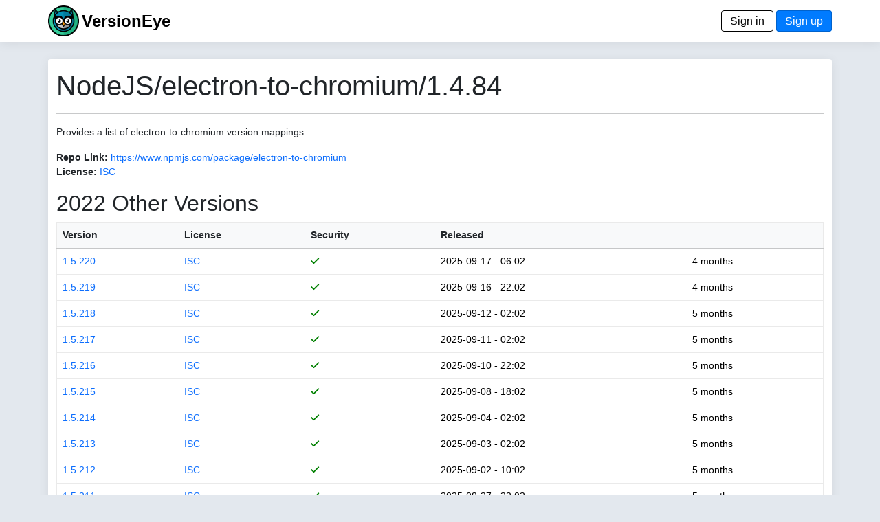

--- FILE ---
content_type: text/html; charset=utf-8
request_url: https://www.versioneye.com/NodeJS/electron-to-chromium/1.4.84?page=2
body_size: 3922
content:
<!DOCTYPE html> <html lang=en> <head> <title>VersionEye 2.0</title> <meta name=viewport content="width=device-width, initial-scale=1.0, maximum-scale=1.0, user-scalable=0"/> <link rel=icon type="image/x-icon" href="/assets/favicon-8490246e7a0f53ee397f970cf76a64dcb59cc6fac9ef25a3b59c0b542fdc0d48.ico"/> <meta name=csrf-param content=authenticity_token /> <meta name=csrf-token content=pxVZwaGoltHBxZsdb-6z8vnHWl7U5c1fYRqLrCDm42xnO4U2iENvah3Jeofte_h7W2Y8sRqjUvAs18fBUnkh-A /> <link rel=stylesheet href="/assets/application-d4d1413c242adefecaf2eb2a70681b9e2e06c31de8ccc23a2fe0c782eacb43ec.css" media=all data-turbolinks-track=reload /> <script type=importmap data-turbo-track=reload>{
  "imports": {
    "application": "/assets/application-6549e054accde93ce3f3ae3b298ed3c2b06e6b344b7d16af3688fea693f7d951.js",
    "@hotwired/turbo-rails": "/assets/turbo.min-22a6f67470c972d811438dacf06c795ba609e619961f24913977015a6a043714.js",
    "@hotwired/stimulus": "/assets/stimulus.min-dd364f16ec9504dfb72672295637a1c8838773b01c0b441bd41008124c407894.js",
    "@hotwired/stimulus-loading": "/assets/stimulus-loading-3576ce92b149ad5d6959438c6f291e2426c86df3b874c525b30faad51b0d96b3.js",
    "process": "https://ga.jspm.io/npm:@jspm/core@2.0.1/nodelibs/browser/process-production.js",
    "jquery": "https://ga.jspm.io/npm:jquery@3.6.3/dist/jquery.js",
    "popper": "/assets/popper-003a40d80fd205e1fa00da117d5bdc19720ba330706eaa17f9ba9513fa502304.js",
    "bootstrap": "/assets/bootstrap.min-3f5446dc6e97c9688ec7afa6695204306f885d628cd7bcb2d08295662d0978b4.js",
    "trix": "https://ga.jspm.io/npm:trix@1.3.1/dist/trix.js",
    "chart": "https://ga.jspm.io/npm:chart.js@3.9.1/dist/chart.mjs",
    "debounce": "https://ga.jspm.io/npm:debounce@1.2.1/index.js",
    "axios": "https://ga.jspm.io/npm:axios@1.3.4/index.js",
    "#lib/adapters/http.js": "https://ga.jspm.io/npm:@jspm/core@2.0.1/nodelibs/@empty.js",
    "#lib/platform/node/classes/FormData.js": "https://ga.jspm.io/npm:@jspm/core@2.0.1/nodelibs/@empty.js",
    "#lib/platform/node/index.js": "https://ga.jspm.io/npm:@jspm/core@2.0.1/nodelibs/@empty.js",
    "controllers/_scanspp_": "/assets/controllers/_scanspp_-e81708143479e592fca9c7e364169a98cf7366caa7a7689a4a546d4320654fc8.js",
    "controllers/address_controller": "/assets/controllers/address_controller-0338242c5073a72e75dc92f3724015ec629561ce29e5f0bdc6d891f06d5fc548.js",
    "controllers/application": "/assets/controllers/application-368d98631bccbf2349e0d4f8269afb3fe9625118341966de054759d96ea86c7e.js",
    "controllers/chartline_controller": "/assets/controllers/chartline_controller-60c32c5d4df6badd28ae7b6b63b0ee8d03f4e9f1ad8cc56a36e272743f0061f1.js",
    "controllers/formsubmitter_controller": "/assets/controllers/formsubmitter_controller-12c42090f47a76d2a28777f3aec7557e5aaa78a77adb15458a833185c1d6a8d0.js",
    "controllers": "/assets/controllers/index-2db729dddcc5b979110e98de4b6720f83f91a123172e87281d5a58410fc43806.js",
    "controllers/lp_controller": "/assets/controllers/lp_controller-d4d4a06ba4e0b8cf7f85a66b348135add5e1ca11e6fb0ba53024d0a711e2e7c6.js",
    "controllers/notification_controller": "/assets/controllers/notification_controller-4c75c38c83b6fc895c672859768bb296a28f5c031fe13eff64349036b1d2b462.js",
    "controllers/organisation_controller": "/assets/controllers/organisation_controller-cb6d12d612554c8a3daa639481c1785fe897febc3bf0e713c5fa7ca8c7dc8d8b.js",
    "controllers/pmfileupload_controller": "/assets/controllers/pmfileupload_controller-480777e0b96a4c20116de445f4fd1e4488d9e4bb9eddceb1e32d567f10d4117d.js",
    "controllers/scans_controller": "/assets/controllers/scans_controller-3b093079f7704af681ca66e2419a6ddf289bed33676d8c4d8b0bfd7daeaa61b7.js",
    "controllers/stripe_controller": "/assets/controllers/stripe_controller-145bd8b6188389abf05db85f5be1672d26cf032668cfc12a05121f162d3a8e2b.js",
    "controllers/usersfilter_controller": "/assets/controllers/usersfilter_controller-ce57391b4f0719782893cfc2e68ba606760bc86f37c3a36e4883e20bf6734546.js",
    "velib/after_doc_ready": "/assets/velib/after_doc_ready-6dfaf4d4cf0a465a9425b21bdfb92358e836cbc0c4bf96cb208e27ad79a58332.js",
    "velib/jquery_loader": "/assets/velib/jquery_loader-44b38325cdcc46fa522cfc40621187a44a7216147c34c66d428016cd3826c4c8.js"
  }
}</script> <link rel=modulepreload href="/assets/application-6549e054accde93ce3f3ae3b298ed3c2b06e6b344b7d16af3688fea693f7d951.js"> <link rel=modulepreload href="/assets/turbo.min-22a6f67470c972d811438dacf06c795ba609e619961f24913977015a6a043714.js"> <link rel=modulepreload href="/assets/stimulus.min-dd364f16ec9504dfb72672295637a1c8838773b01c0b441bd41008124c407894.js"> <link rel=modulepreload href="/assets/stimulus-loading-3576ce92b149ad5d6959438c6f291e2426c86df3b874c525b30faad51b0d96b3.js"> <link rel=modulepreload href="https://ga.jspm.io/npm:@jspm/core@2.0.1/nodelibs/browser/process-production.js"> <link rel=modulepreload href="https://ga.jspm.io/npm:jquery@3.6.3/dist/jquery.js"> <link rel=modulepreload href="/assets/popper-003a40d80fd205e1fa00da117d5bdc19720ba330706eaa17f9ba9513fa502304.js"> <link rel=modulepreload href="/assets/bootstrap.min-3f5446dc6e97c9688ec7afa6695204306f885d628cd7bcb2d08295662d0978b4.js"> <link rel=modulepreload href="https://ga.jspm.io/npm:trix@1.3.1/dist/trix.js"> <link rel=modulepreload href="https://ga.jspm.io/npm:chart.js@3.9.1/dist/chart.mjs"> <link rel=modulepreload href="https://ga.jspm.io/npm:debounce@1.2.1/index.js"> <link rel=modulepreload href="https://ga.jspm.io/npm:axios@1.3.4/index.js"> <link rel=modulepreload href="https://ga.jspm.io/npm:@jspm/core@2.0.1/nodelibs/@empty.js"> <link rel=modulepreload href="/assets/controllers/_scanspp_-e81708143479e592fca9c7e364169a98cf7366caa7a7689a4a546d4320654fc8.js"> <link rel=modulepreload href="/assets/controllers/address_controller-0338242c5073a72e75dc92f3724015ec629561ce29e5f0bdc6d891f06d5fc548.js"> <link rel=modulepreload href="/assets/controllers/application-368d98631bccbf2349e0d4f8269afb3fe9625118341966de054759d96ea86c7e.js"> <link rel=modulepreload href="/assets/controllers/chartline_controller-60c32c5d4df6badd28ae7b6b63b0ee8d03f4e9f1ad8cc56a36e272743f0061f1.js"> <link rel=modulepreload href="/assets/controllers/formsubmitter_controller-12c42090f47a76d2a28777f3aec7557e5aaa78a77adb15458a833185c1d6a8d0.js"> <link rel=modulepreload href="/assets/controllers/index-2db729dddcc5b979110e98de4b6720f83f91a123172e87281d5a58410fc43806.js"> <link rel=modulepreload href="/assets/controllers/lp_controller-d4d4a06ba4e0b8cf7f85a66b348135add5e1ca11e6fb0ba53024d0a711e2e7c6.js"> <link rel=modulepreload href="/assets/controllers/notification_controller-4c75c38c83b6fc895c672859768bb296a28f5c031fe13eff64349036b1d2b462.js"> <link rel=modulepreload href="/assets/controllers/organisation_controller-cb6d12d612554c8a3daa639481c1785fe897febc3bf0e713c5fa7ca8c7dc8d8b.js"> <link rel=modulepreload href="/assets/controllers/pmfileupload_controller-480777e0b96a4c20116de445f4fd1e4488d9e4bb9eddceb1e32d567f10d4117d.js"> <link rel=modulepreload href="/assets/controllers/scans_controller-3b093079f7704af681ca66e2419a6ddf289bed33676d8c4d8b0bfd7daeaa61b7.js"> <link rel=modulepreload href="/assets/controllers/stripe_controller-145bd8b6188389abf05db85f5be1672d26cf032668cfc12a05121f162d3a8e2b.js"> <link rel=modulepreload href="/assets/controllers/usersfilter_controller-ce57391b4f0719782893cfc2e68ba606760bc86f37c3a36e4883e20bf6734546.js"> <link rel=modulepreload href="/assets/velib/after_doc_ready-6dfaf4d4cf0a465a9425b21bdfb92358e836cbc0c4bf96cb208e27ad79a58332.js"> <link rel=modulepreload href="/assets/velib/jquery_loader-44b38325cdcc46fa522cfc40621187a44a7216147c34c66d428016cd3826c4c8.js"> <script type=module>import "application"</script> </head> <body class=bg-primary> <header class="main-header shadow-sm"> <div class=navbar> <div class="container d-flex justify-content-between"> <span> <a href="/"><img style="height: 45px;" alt="VersionEye Icon" src="/assets/ve-logo-c1baeccb01b65d8b6b0a42d56355de2c35fef43b0cf479824493d9a00c90090b.png"/></a> <span class=lp-ve-name><a href="/" class=quiet>VersionEye</a></span> </span> <span> <a class=button_out data-turbo=false href="/en/signin">Sign in</a> <a class=button data-turbo=false href="/en/signups/new">Sign up</a> </span> </div> </div> </header> <main> <div class="container main-content shadow-sm"> <h1>NodeJS/electron-to-chromium/1.4.84</h1> <hr/> <p>Provides a list of electron-to-chromium version mappings</p> <p> <label>Repo Link:</label> <a href="https://www.npmjs.com/package/electron-to-chromium" target=_node_repolink>https://www.npmjs.com/package/electron-to-chromium</a> <br/> <label>License:</label> <a href="https://spdx.org/licenses/ISC" target=license_tab> ISC</a> </p> <p> <h2>2022 Other Versions</h2> <table class=table> <thead class=table-light> <tr> <th nowrap><a href="/NodeJS/electron-to-chromium/1.4.84?sort=version" class=scanlink>Version</a></th> <th><a href="/NodeJS/electron-to-chromium/1.4.84?sort=license" class=scanlink>License</a></th> <th nowrap><a href="/NodeJS/electron-to-chromium/1.4.84?sort=security" class=scanlink>Security</a></th> <th nowrap><a href="/NodeJS/electron-to-chromium/1.4.84?sort=released" class=scanlink>Released</a></th> <th nowrap></th> </tr> </thead> <tbody> <tr> <td nowrap> <a href="/NodeJS/electron-to-chromium/1.5.220">1.5.220</a> </td> <td> <a href="https://spdx.org/licenses/ISC" target=license_tab> ISC</a> </td> <td nowrap> <span class=dep_security_green><i class="fas fa-check"></i></span> </td> <td nowrap> 2025-09-17 - 06:02 </td> <td nowrap> 4 months </td> </tr> <tr> <td nowrap> <a href="/NodeJS/electron-to-chromium/1.5.219">1.5.219</a> </td> <td> <a href="https://spdx.org/licenses/ISC" target=license_tab> ISC</a> </td> <td nowrap> <span class=dep_security_green><i class="fas fa-check"></i></span> </td> <td nowrap> 2025-09-16 - 22:02 </td> <td nowrap> 4 months </td> </tr> <tr> <td nowrap> <a href="/NodeJS/electron-to-chromium/1.5.218">1.5.218</a> </td> <td> <a href="https://spdx.org/licenses/ISC" target=license_tab> ISC</a> </td> <td nowrap> <span class=dep_security_green><i class="fas fa-check"></i></span> </td> <td nowrap> 2025-09-12 - 02:02 </td> <td nowrap> 5 months </td> </tr> <tr> <td nowrap> <a href="/NodeJS/electron-to-chromium/1.5.217">1.5.217</a> </td> <td> <a href="https://spdx.org/licenses/ISC" target=license_tab> ISC</a> </td> <td nowrap> <span class=dep_security_green><i class="fas fa-check"></i></span> </td> <td nowrap> 2025-09-11 - 02:02 </td> <td nowrap> 5 months </td> </tr> <tr> <td nowrap> <a href="/NodeJS/electron-to-chromium/1.5.216">1.5.216</a> </td> <td> <a href="https://spdx.org/licenses/ISC" target=license_tab> ISC</a> </td> <td nowrap> <span class=dep_security_green><i class="fas fa-check"></i></span> </td> <td nowrap> 2025-09-10 - 22:02 </td> <td nowrap> 5 months </td> </tr> <tr> <td nowrap> <a href="/NodeJS/electron-to-chromium/1.5.215">1.5.215</a> </td> <td> <a href="https://spdx.org/licenses/ISC" target=license_tab> ISC</a> </td> <td nowrap> <span class=dep_security_green><i class="fas fa-check"></i></span> </td> <td nowrap> 2025-09-08 - 18:02 </td> <td nowrap> 5 months </td> </tr> <tr> <td nowrap> <a href="/NodeJS/electron-to-chromium/1.5.214">1.5.214</a> </td> <td> <a href="https://spdx.org/licenses/ISC" target=license_tab> ISC</a> </td> <td nowrap> <span class=dep_security_green><i class="fas fa-check"></i></span> </td> <td nowrap> 2025-09-04 - 02:02 </td> <td nowrap> 5 months </td> </tr> <tr> <td nowrap> <a href="/NodeJS/electron-to-chromium/1.5.213">1.5.213</a> </td> <td> <a href="https://spdx.org/licenses/ISC" target=license_tab> ISC</a> </td> <td nowrap> <span class=dep_security_green><i class="fas fa-check"></i></span> </td> <td nowrap> 2025-09-03 - 02:02 </td> <td nowrap> 5 months </td> </tr> <tr> <td nowrap> <a href="/NodeJS/electron-to-chromium/1.5.212">1.5.212</a> </td> <td> <a href="https://spdx.org/licenses/ISC" target=license_tab> ISC</a> </td> <td nowrap> <span class=dep_security_green><i class="fas fa-check"></i></span> </td> <td nowrap> 2025-09-02 - 10:02 </td> <td nowrap> 5 months </td> </tr> <tr> <td nowrap> <a href="/NodeJS/electron-to-chromium/1.5.211">1.5.211</a> </td> <td> <a href="https://spdx.org/licenses/ISC" target=license_tab> ISC</a> </td> <td nowrap> <span class=dep_security_green><i class="fas fa-check"></i></span> </td> <td nowrap> 2025-08-27 - 22:02 </td> <td nowrap> 5 months </td> </tr> <tr> <td nowrap> <a href="/NodeJS/electron-to-chromium/1.5.210">1.5.210</a> </td> <td> <a href="https://spdx.org/licenses/ISC" target=license_tab> ISC</a> </td> <td nowrap> <span class=dep_security_green><i class="fas fa-check"></i></span> </td> <td nowrap> 2025-08-27 - 18:02 </td> <td nowrap> 5 months </td> </tr> <tr> <td nowrap> <a href="/NodeJS/electron-to-chromium/1.5.209">1.5.209</a> </td> <td> <a href="https://spdx.org/licenses/ISC" target=license_tab> ISC</a> </td> <td nowrap> <span class=dep_security_green><i class="fas fa-check"></i></span> </td> <td nowrap> 2025-08-25 - 18:02 </td> <td nowrap> 5 months </td> </tr> <tr> <td nowrap> <a href="/NodeJS/electron-to-chromium/1.5.208">1.5.208</a> </td> <td> <a href="https://spdx.org/licenses/ISC" target=license_tab> ISC</a> </td> <td nowrap> <span class=dep_security_green><i class="fas fa-check"></i></span> </td> <td nowrap> 2025-08-21 - 18:02 </td> <td nowrap> 5 months </td> </tr> <tr> <td nowrap> <a href="/NodeJS/electron-to-chromium/1.5.207">1.5.207</a> </td> <td> <a href="https://spdx.org/licenses/ISC" target=license_tab> ISC</a> </td> <td nowrap> <span class=dep_security_green><i class="fas fa-check"></i></span> </td> <td nowrap> 2025-08-19 - 10:02 </td> <td nowrap> 5 months </td> </tr> <tr> <td nowrap> <a href="/NodeJS/electron-to-chromium/1.5.206">1.5.206</a> </td> <td> <a href="https://spdx.org/licenses/ISC" target=license_tab> ISC</a> </td> <td nowrap> <span class=dep_security_green><i class="fas fa-check"></i></span> </td> <td nowrap> 2025-08-19 - 06:02 </td> <td nowrap> 5 months </td> </tr> <tr> <td nowrap> <a href="/NodeJS/electron-to-chromium/1.5.205">1.5.205</a> </td> <td> <a href="https://spdx.org/licenses/ISC" target=license_tab> ISC</a> </td> <td nowrap> <span class=dep_security_green><i class="fas fa-check"></i></span> </td> <td nowrap> 2025-08-19 - 02:02 </td> <td nowrap> 5 months </td> </tr> <tr> <td nowrap> <a href="/NodeJS/electron-to-chromium/1.5.204">1.5.204</a> </td> <td> <a href="https://spdx.org/licenses/ISC" target=license_tab> ISC</a> </td> <td nowrap> <span class=dep_security_green><i class="fas fa-check"></i></span> </td> <td nowrap> 2025-08-18 - 18:02 </td> <td nowrap> 5 months </td> </tr> <tr> <td nowrap> <a href="/NodeJS/electron-to-chromium/1.5.203">1.5.203</a> </td> <td> <a href="https://spdx.org/licenses/ISC" target=license_tab> ISC</a> </td> <td nowrap> <span class=dep_security_green><i class="fas fa-check"></i></span> </td> <td nowrap> 2025-08-16 - 02:02 </td> <td nowrap> 6 months </td> </tr> <tr> <td nowrap> <a href="/NodeJS/electron-to-chromium/1.5.202">1.5.202</a> </td> <td> <a href="https://spdx.org/licenses/ISC" target=license_tab> ISC</a> </td> <td nowrap> <span class=dep_security_green><i class="fas fa-check"></i></span> </td> <td nowrap> 2025-08-15 - 06:02 </td> <td nowrap> 6 months </td> </tr> <tr> <td nowrap> <a href="/NodeJS/electron-to-chromium/1.5.201">1.5.201</a> </td> <td> <a href="https://spdx.org/licenses/ISC" target=license_tab> ISC</a> </td> <td nowrap> <span class=dep_security_green><i class="fas fa-check"></i></span> </td> <td nowrap> 2025-08-14 - 18:02 </td> <td nowrap> 6 months </td> </tr> <tr> <td nowrap> <a href="/NodeJS/electron-to-chromium/1.5.200">1.5.200</a> </td> <td> <a href="https://spdx.org/licenses/ISC" target=license_tab> ISC</a> </td> <td nowrap> <span class=dep_security_green><i class="fas fa-check"></i></span> </td> <td nowrap> 2025-08-11 - 18:02 </td> <td nowrap> 6 months </td> </tr> <tr> <td nowrap> <a href="/NodeJS/electron-to-chromium/1.5.199">1.5.199</a> </td> <td> <a href="https://spdx.org/licenses/ISC" target=license_tab> ISC</a> </td> <td nowrap> <span class=dep_security_green><i class="fas fa-check"></i></span> </td> <td nowrap> 2025-08-07 - 22:02 </td> <td nowrap> 6 months </td> </tr> <tr> <td nowrap> <a href="/NodeJS/electron-to-chromium/1.5.198">1.5.198</a> </td> <td> <a href="https://spdx.org/licenses/ISC" target=license_tab> ISC</a> </td> <td nowrap> <span class=dep_security_green><i class="fas fa-check"></i></span> </td> <td nowrap> 2025-08-07 - 02:02 </td> <td nowrap> 6 months </td> </tr> <tr> <td nowrap> <a href="/NodeJS/electron-to-chromium/1.5.197">1.5.197</a> </td> <td> <a href="https://spdx.org/licenses/ISC" target=license_tab> ISC</a> </td> <td nowrap> <span class=dep_security_green><i class="fas fa-check"></i></span> </td> <td nowrap> 2025-08-06 - 06:02 </td> <td nowrap> 6 months </td> </tr> <tr> <td nowrap> <a href="/NodeJS/electron-to-chromium/1.5.196">1.5.196</a> </td> <td> <a href="https://spdx.org/licenses/ISC" target=license_tab> ISC</a> </td> <td nowrap> <span class=dep_security_green><i class="fas fa-check"></i></span> </td> <td nowrap> 2025-08-06 - 02:02 </td> <td nowrap> 6 months </td> </tr> <tr> <td nowrap> <a href="/NodeJS/electron-to-chromium/1.5.195">1.5.195</a> </td> <td> <a href="https://spdx.org/licenses/ISC" target=license_tab> ISC</a> </td> <td nowrap> <span class=dep_security_green><i class="fas fa-check"></i></span> </td> <td nowrap> 2025-08-04 - 22:02 </td> <td nowrap> 6 months </td> </tr> <tr> <td nowrap> <a href="/NodeJS/electron-to-chromium/1.5.194">1.5.194</a> </td> <td> <a href="https://spdx.org/licenses/ISC" target=license_tab> ISC</a> </td> <td nowrap> <span class=dep_security_green><i class="fas fa-check"></i></span> </td> <td nowrap> 2025-07-31 - 18:02 </td> <td nowrap> 6 months </td> </tr> <tr> <td nowrap> <a href="/NodeJS/electron-to-chromium/1.5.193">1.5.193</a> </td> <td> <a href="https://spdx.org/licenses/ISC" target=license_tab> ISC</a> </td> <td nowrap> <span class=dep_security_green><i class="fas fa-check"></i></span> </td> <td nowrap> 2025-07-31 - 06:02 </td> <td nowrap> 6 months </td> </tr> <tr> <td nowrap> <a href="/NodeJS/electron-to-chromium/1.5.192">1.5.192</a> </td> <td> <a href="https://spdx.org/licenses/ISC" target=license_tab> ISC</a> </td> <td nowrap> <span class=dep_security_green><i class="fas fa-check"></i></span> </td> <td nowrap> 2025-07-28 - 18:02 </td> <td nowrap> 6 months </td> </tr> <tr> <td nowrap> <a href="/NodeJS/electron-to-chromium/1.5.191">1.5.191</a> </td> <td> <a href="https://spdx.org/licenses/ISC" target=license_tab> ISC</a> </td> <td nowrap> <span class=dep_security_green><i class="fas fa-check"></i></span> </td> <td nowrap> 2025-07-25 - 06:02 </td> <td nowrap> 6 months </td> </tr> <tr> <td nowrap> <a href="/NodeJS/electron-to-chromium/1.5.190">1.5.190</a> </td> <td> <a href="https://spdx.org/licenses/ISC" target=license_tab> ISC</a> </td> <td nowrap> <span class=dep_security_green><i class="fas fa-check"></i></span> </td> <td nowrap> 2025-07-22 - 22:02 </td> <td nowrap> 6 months </td> </tr> <tr> <td nowrap> <a href="/NodeJS/electron-to-chromium/1.5.189">1.5.189</a> </td> <td> <a href="https://spdx.org/licenses/ISC" target=license_tab> ISC</a> </td> <td nowrap> <span class=dep_security_green><i class="fas fa-check"></i></span> </td> <td nowrap> 2025-07-22 - 02:02 </td> <td nowrap> 6 months </td> </tr> <tr> <td nowrap> <a href="/NodeJS/electron-to-chromium/1.5.188">1.5.188</a> </td> <td> <a href="https://spdx.org/licenses/ISC" target=license_tab> ISC</a> </td> <td nowrap> <span class=dep_security_green><i class="fas fa-check"></i></span> </td> <td nowrap> 2025-07-21 - 18:02 </td> <td nowrap> 6 months </td> </tr> <tr> <td nowrap> <a href="/NodeJS/electron-to-chromium/1.5.187">1.5.187</a> </td> <td> <a href="https://spdx.org/licenses/ISC" target=license_tab> ISC</a> </td> <td nowrap> <span class=dep_security_green><i class="fas fa-check"></i></span> </td> <td nowrap> 2025-07-17 - 18:02 </td> <td nowrap> 7 months </td> </tr> <tr> <td nowrap> <a href="/NodeJS/electron-to-chromium/1.5.186">1.5.186</a> </td> <td> <a href="https://spdx.org/licenses/ISC" target=license_tab> ISC</a> </td> <td nowrap> <span class=dep_security_green><i class="fas fa-check"></i></span> </td> <td nowrap> 2025-07-17 - 02:02 </td> <td nowrap> 7 months </td> </tr> <tr> <td nowrap> <a href="/NodeJS/electron-to-chromium/1.5.185">1.5.185</a> </td> <td> <a href="https://spdx.org/licenses/ISC" target=license_tab> ISC</a> </td> <td nowrap> <span class=dep_security_green><i class="fas fa-check"></i></span> </td> <td nowrap> 2025-07-15 - 22:02 </td> <td nowrap> 7 months </td> </tr> <tr> <td nowrap> <a href="/NodeJS/electron-to-chromium/1.5.184">1.5.184</a> </td> <td> <a href="https://spdx.org/licenses/ISC" target=license_tab> ISC</a> </td> <td nowrap> <span class=dep_security_green><i class="fas fa-check"></i></span> </td> <td nowrap> 2025-07-15 - 18:02 </td> <td nowrap> 7 months </td> </tr> <tr> <td nowrap> <a href="/NodeJS/electron-to-chromium/1.5.183">1.5.183</a> </td> <td> <a href="https://spdx.org/licenses/ISC" target=license_tab> ISC</a> </td> <td nowrap> <span class=dep_security_green><i class="fas fa-check"></i></span> </td> <td nowrap> 2025-07-14 - 18:02 </td> <td nowrap> 7 months </td> </tr> <tr> <td nowrap> <a href="/NodeJS/electron-to-chromium/1.5.182">1.5.182</a> </td> <td> <a href="https://spdx.org/licenses/ISC" target=license_tab> ISC</a> </td> <td nowrap> <span class=dep_security_green><i class="fas fa-check"></i></span> </td> <td nowrap> 2025-07-10 - 18:02 </td> <td nowrap> 7 months </td> </tr> <tr> <td nowrap> <a href="/NodeJS/electron-to-chromium/1.5.181">1.5.181</a> </td> <td> <a href="https://spdx.org/licenses/ISC" target=license_tab> ISC</a> </td> <td nowrap> <span class=dep_security_green><i class="fas fa-check"></i></span> </td> <td nowrap> 2025-07-09 - 22:02 </td> <td nowrap> 7 months </td> </tr> <tr> <td nowrap> <a href="/NodeJS/electron-to-chromium/1.5.180">1.5.180</a> </td> <td> <a href="https://spdx.org/licenses/ISC" target=license_tab> ISC</a> </td> <td nowrap> <span class=dep_security_green><i class="fas fa-check"></i></span> </td> <td nowrap> 2025-07-07 - 18:02 </td> <td nowrap> 7 months </td> </tr> <tr> <td nowrap> <a href="/NodeJS/electron-to-chromium/1.5.179">1.5.179</a> </td> <td> <a href="https://spdx.org/licenses/ISC" target=license_tab> ISC</a> </td> <td nowrap> <span class=dep_security_green><i class="fas fa-check"></i></span> </td> <td nowrap> 2025-07-02 - 22:02 </td> <td nowrap> 7 months </td> </tr> <tr> <td nowrap> <a href="/NodeJS/electron-to-chromium/1.5.178">1.5.178</a> </td> <td> <a href="https://spdx.org/licenses/ISC" target=license_tab> ISC</a> </td> <td nowrap> <span class=dep_security_green><i class="fas fa-check"></i></span> </td> <td nowrap> 2025-06-30 - 18:02 </td> <td nowrap> 7 months </td> </tr> <tr> <td nowrap> <a href="/NodeJS/electron-to-chromium/1.5.177">1.5.177</a> </td> <td> <a href="https://spdx.org/licenses/ISC" target=license_tab> ISC</a> </td> <td nowrap> <span class=dep_security_green><i class="fas fa-check"></i></span> </td> <td nowrap> 2025-06-27 - 06:02 </td> <td nowrap> 7 months </td> </tr> <tr> <td nowrap> <a href="/NodeJS/electron-to-chromium/1.5.176">1.5.176</a> </td> <td> <a href="https://spdx.org/licenses/ISC" target=license_tab> ISC</a> </td> <td nowrap> <span class=dep_security_green><i class="fas fa-check"></i></span> </td> <td nowrap> 2025-06-26 - 06:02 </td> <td nowrap> 7 months </td> </tr> <tr> <td nowrap> <a href="/NodeJS/electron-to-chromium/1.5.175">1.5.175</a> </td> <td> <a href="https://spdx.org/licenses/ISC" target=license_tab> ISC</a> </td> <td nowrap> <span class=dep_security_green><i class="fas fa-check"></i></span> </td> <td nowrap> 2025-06-26 - 02:02 </td> <td nowrap> 7 months </td> </tr> <tr> <td nowrap> <a href="/NodeJS/electron-to-chromium/1.5.174">1.5.174</a> </td> <td> <a href="https://spdx.org/licenses/ISC" target=license_tab> ISC</a> </td> <td nowrap> <span class=dep_security_green><i class="fas fa-check"></i></span> </td> <td nowrap> 2025-06-25 - 14:02 </td> <td nowrap> 7 months </td> </tr> <tr> <td nowrap> <a href="/NodeJS/electron-to-chromium/1.5.173">1.5.173</a> </td> <td> <a href="https://spdx.org/licenses/ISC" target=license_tab> ISC</a> </td> <td nowrap> <span class=dep_security_green><i class="fas fa-check"></i></span> </td> <td nowrap> 2025-06-24 - 06:02 </td> <td nowrap> 7 months </td> </tr> <tr> <td nowrap> <a href="/NodeJS/electron-to-chromium/1.5.172">1.5.172</a> </td> <td> <a href="https://spdx.org/licenses/ISC" target=license_tab> ISC</a> </td> <td nowrap> <span class=dep_security_green><i class="fas fa-check"></i></span> </td> <td nowrap> 2025-06-23 - 18:02 </td> <td nowrap> 7 months </td> </tr> <tr> <td nowrap> <a href="/NodeJS/electron-to-chromium/1.5.171">1.5.171</a> </td> <td> <a href="https://spdx.org/licenses/ISC" target=license_tab> ISC</a> </td> <td nowrap> <span class=dep_security_green><i class="fas fa-check"></i></span> </td> <td nowrap> 2025-06-19 - 18:02 </td> <td nowrap> 7 months </td> </tr> </tbody> </table> <nav aria-label=pagination> <ul class=pagination> <li class=page-item> <a href="/NodeJS/electron-to-chromium/1.4.84?page=1" class="page-link quiet">1</a> </li> <li class="page-item active"><span class="page-link quiet">2</span></li> <li class=page-item> <a href="/NodeJS/electron-to-chromium/1.4.84?page=3" class="page-link quiet">3</a> </li> <li class=page-item> <a href="/NodeJS/electron-to-chromium/1.4.84?page=4" class="page-link quiet">4</a> </li> <li class=page-item> <a href="/NodeJS/electron-to-chromium/1.4.84?page=5" class="page-link quiet">5</a> </li> <li class=page-item> <a href="/NodeJS/electron-to-chromium/1.4.84?page=6" class="page-link quiet">6</a> </li> <li class=page-item> <a href="/NodeJS/electron-to-chromium/1.4.84?page=7" class="page-link quiet">7</a> </li> <li class=page-item> <a href="/NodeJS/electron-to-chromium/1.4.84?page=3" class="page-link quiet">Next page</a> </li> <li class=page-item> <a href="/NodeJS/electron-to-chromium/1.4.84?page=41" class="page-link quiet">Last page</a> </li> </ul> </nav> </p> </div> </main> <footer class=footer> <div class="container d-flex justify-content-between footer-area"> <ul class=nav> <li class="nav-item footer-cell footer-logo"> <a href="/"><img style="height: 45px;" alt="ZEIT.IO icon" src="/assets/ve-logo-bw-9e1beb10eb1c57b339f2cdd7cc1ee583deac43971024b36c722945610a745052.png"/></a> </li> <li class="nav-item footer-cell"> <span class=footer-header>About</span><br/> <a href="/en/mission">Mission</a><br/> <a href="/en/principles">Principles</a> </li> <li class="nav-item footer-cell"> <span class=footer-header>Legal</span><br/> <a href="/en/terms">Terms</a><br/> <a href="/en/privacy">Privacy Policy</a><br/> <a href="/en/cookies">Cookies</a><br/> </li> <li class="nav-item footer-cell"> <span class=footer-header>Contact</span><br/> <a href="/en/imprint">Imprint</a><br/> <a href="https://blog.versioneye.com/" target=ve_blog>Blog</a><br/> <a class=footer-a href="https://twitter.com/VersionEye" target=twit><i class="fab fa-twitter"></i></a> <a class=footer-a href="https://www.facebook.com/VersionEye" target=fb><i class="fab fa-facebook"></i></a> <a class=footer-a href="https://github.com/versioneye" target=gh><i class="fab fa-github"></i></a> </li> <li class="nav-item footer-cell"> <span class=footer-header>Developers</span><br/> <a href="/api-docs/">Open API Docs</a> </li> </ul> </div> </footer> </body> </html>